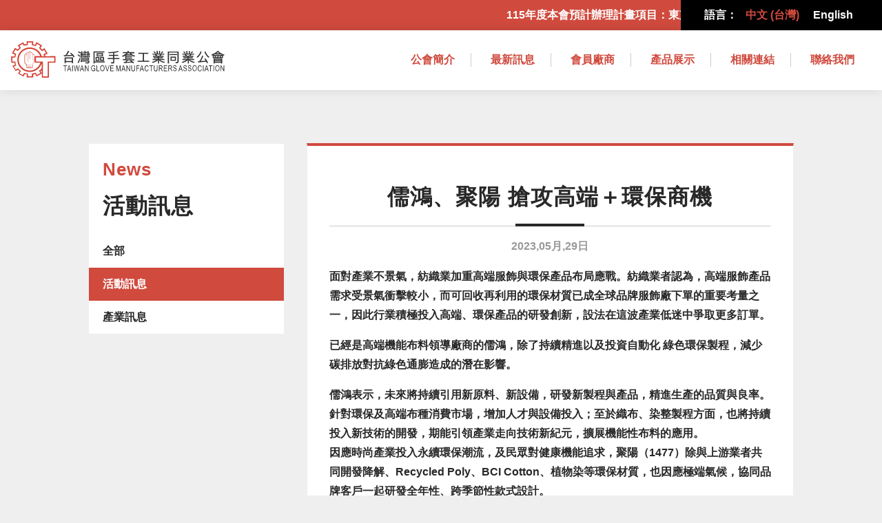

--- FILE ---
content_type: text/html; charset=UTF-8
request_url: https://gloves.org.tw/%e5%84%92%e9%b4%bb%e3%80%81%e8%81%9a%e9%99%bd-%e6%90%b6%e6%94%bb%e9%ab%98%e7%ab%af%ef%bc%8b%e7%92%b0%e4%bf%9d%e5%95%86%e6%a9%9f/
body_size: 10351
content:
<!doctype html>
<html lang="zh-TW" itemscope="itemscope" itemtype="http://schema.org/WebPage">

<head>
	<!-- Global site tag (gtag.js) - Google Analytics -->
<script async src="https://www.googletagmanager.com/gtag/js?id=G-LDYQ0G96EL"></script>
<script>
  window.dataLayer = window.dataLayer || [];
  function gtag(){dataLayer.push(arguments);}
  gtag('js', new Date());

  gtag('config', 'G-LDYQ0G96EL');
</script>
   <meta charset="UTF-8">
   <link href="https://gloves.org.tw/wp-content/themes/tgma/assets/imgs/icons/favicon.ico" rel="shortcut icon">
   <link href="https://gloves.org.tw/wp-content/themes/tgma/assets/imgs/icons/touch.png" rel="apple-touch-icon-precomposed">
   <meta http-equiv="X-UA-Compatible" content="IE=edge,chrome=1">
   <meta name='viewport' content='width=device-width, initial-scale=1.0' />
	<meta name="google-site-verification" content="mOHIhlv_EcQOAC3AyCjveGEvCg5Jn7abnMKJRhU4IVw" />
   <meta name='robots' content='max-image-preview:large' />
<link rel="alternate" title="oEmbed (JSON)" type="application/json+oembed" href="https://gloves.org.tw/wp-json/oembed/1.0/embed?url=https%3A%2F%2Fgloves.org.tw%2F%25e5%2584%2592%25e9%25b4%25bb%25e3%2580%2581%25e8%2581%259a%25e9%2599%25bd-%25e6%2590%25b6%25e6%2594%25bb%25e9%25ab%2598%25e7%25ab%25af%25ef%25bc%258b%25e7%2592%25b0%25e4%25bf%259d%25e5%2595%2586%25e6%25a9%259f%2F" />
<link rel="alternate" title="oEmbed (XML)" type="text/xml+oembed" href="https://gloves.org.tw/wp-json/oembed/1.0/embed?url=https%3A%2F%2Fgloves.org.tw%2F%25e5%2584%2592%25e9%25b4%25bb%25e3%2580%2581%25e8%2581%259a%25e9%2599%25bd-%25e6%2590%25b6%25e6%2594%25bb%25e9%25ab%2598%25e7%25ab%25af%25ef%25bc%258b%25e7%2592%25b0%25e4%25bf%259d%25e5%2595%2586%25e6%25a9%259f%2F&#038;format=xml" />
<style id='wp-img-auto-sizes-contain-inline-css' type='text/css'>
img:is([sizes=auto i],[sizes^="auto," i]){contain-intrinsic-size:3000px 1500px}
/*# sourceURL=wp-img-auto-sizes-contain-inline-css */
</style>
<style id='wp-emoji-styles-inline-css' type='text/css'>

	img.wp-smiley, img.emoji {
		display: inline !important;
		border: none !important;
		box-shadow: none !important;
		height: 1em !important;
		width: 1em !important;
		margin: 0 0.07em !important;
		vertical-align: -0.1em !important;
		background: none !important;
		padding: 0 !important;
	}
/*# sourceURL=wp-emoji-styles-inline-css */
</style>
<style id='wp-block-library-inline-css' type='text/css'>
:root{--wp-block-synced-color:#7a00df;--wp-block-synced-color--rgb:122,0,223;--wp-bound-block-color:var(--wp-block-synced-color);--wp-editor-canvas-background:#ddd;--wp-admin-theme-color:#007cba;--wp-admin-theme-color--rgb:0,124,186;--wp-admin-theme-color-darker-10:#006ba1;--wp-admin-theme-color-darker-10--rgb:0,107,160.5;--wp-admin-theme-color-darker-20:#005a87;--wp-admin-theme-color-darker-20--rgb:0,90,135;--wp-admin-border-width-focus:2px}@media (min-resolution:192dpi){:root{--wp-admin-border-width-focus:1.5px}}.wp-element-button{cursor:pointer}:root .has-very-light-gray-background-color{background-color:#eee}:root .has-very-dark-gray-background-color{background-color:#313131}:root .has-very-light-gray-color{color:#eee}:root .has-very-dark-gray-color{color:#313131}:root .has-vivid-green-cyan-to-vivid-cyan-blue-gradient-background{background:linear-gradient(135deg,#00d084,#0693e3)}:root .has-purple-crush-gradient-background{background:linear-gradient(135deg,#34e2e4,#4721fb 50%,#ab1dfe)}:root .has-hazy-dawn-gradient-background{background:linear-gradient(135deg,#faaca8,#dad0ec)}:root .has-subdued-olive-gradient-background{background:linear-gradient(135deg,#fafae1,#67a671)}:root .has-atomic-cream-gradient-background{background:linear-gradient(135deg,#fdd79a,#004a59)}:root .has-nightshade-gradient-background{background:linear-gradient(135deg,#330968,#31cdcf)}:root .has-midnight-gradient-background{background:linear-gradient(135deg,#020381,#2874fc)}:root{--wp--preset--font-size--normal:16px;--wp--preset--font-size--huge:42px}.has-regular-font-size{font-size:1em}.has-larger-font-size{font-size:2.625em}.has-normal-font-size{font-size:var(--wp--preset--font-size--normal)}.has-huge-font-size{font-size:var(--wp--preset--font-size--huge)}.has-text-align-center{text-align:center}.has-text-align-left{text-align:left}.has-text-align-right{text-align:right}.has-fit-text{white-space:nowrap!important}#end-resizable-editor-section{display:none}.aligncenter{clear:both}.items-justified-left{justify-content:flex-start}.items-justified-center{justify-content:center}.items-justified-right{justify-content:flex-end}.items-justified-space-between{justify-content:space-between}.screen-reader-text{border:0;clip-path:inset(50%);height:1px;margin:-1px;overflow:hidden;padding:0;position:absolute;width:1px;word-wrap:normal!important}.screen-reader-text:focus{background-color:#ddd;clip-path:none;color:#444;display:block;font-size:1em;height:auto;left:5px;line-height:normal;padding:15px 23px 14px;text-decoration:none;top:5px;width:auto;z-index:100000}html :where(.has-border-color){border-style:solid}html :where([style*=border-top-color]){border-top-style:solid}html :where([style*=border-right-color]){border-right-style:solid}html :where([style*=border-bottom-color]){border-bottom-style:solid}html :where([style*=border-left-color]){border-left-style:solid}html :where([style*=border-width]){border-style:solid}html :where([style*=border-top-width]){border-top-style:solid}html :where([style*=border-right-width]){border-right-style:solid}html :where([style*=border-bottom-width]){border-bottom-style:solid}html :where([style*=border-left-width]){border-left-style:solid}html :where(img[class*=wp-image-]){height:auto;max-width:100%}:where(figure){margin:0 0 1em}html :where(.is-position-sticky){--wp-admin--admin-bar--position-offset:var(--wp-admin--admin-bar--height,0px)}@media screen and (max-width:600px){html :where(.is-position-sticky){--wp-admin--admin-bar--position-offset:0px}}

/*# sourceURL=wp-block-library-inline-css */
</style><style id='global-styles-inline-css' type='text/css'>
:root{--wp--preset--aspect-ratio--square: 1;--wp--preset--aspect-ratio--4-3: 4/3;--wp--preset--aspect-ratio--3-4: 3/4;--wp--preset--aspect-ratio--3-2: 3/2;--wp--preset--aspect-ratio--2-3: 2/3;--wp--preset--aspect-ratio--16-9: 16/9;--wp--preset--aspect-ratio--9-16: 9/16;--wp--preset--color--black: #000000;--wp--preset--color--cyan-bluish-gray: #abb8c3;--wp--preset--color--white: #ffffff;--wp--preset--color--pale-pink: #f78da7;--wp--preset--color--vivid-red: #cf2e2e;--wp--preset--color--luminous-vivid-orange: #ff6900;--wp--preset--color--luminous-vivid-amber: #fcb900;--wp--preset--color--light-green-cyan: #7bdcb5;--wp--preset--color--vivid-green-cyan: #00d084;--wp--preset--color--pale-cyan-blue: #8ed1fc;--wp--preset--color--vivid-cyan-blue: #0693e3;--wp--preset--color--vivid-purple: #9b51e0;--wp--preset--gradient--vivid-cyan-blue-to-vivid-purple: linear-gradient(135deg,rgb(6,147,227) 0%,rgb(155,81,224) 100%);--wp--preset--gradient--light-green-cyan-to-vivid-green-cyan: linear-gradient(135deg,rgb(122,220,180) 0%,rgb(0,208,130) 100%);--wp--preset--gradient--luminous-vivid-amber-to-luminous-vivid-orange: linear-gradient(135deg,rgb(252,185,0) 0%,rgb(255,105,0) 100%);--wp--preset--gradient--luminous-vivid-orange-to-vivid-red: linear-gradient(135deg,rgb(255,105,0) 0%,rgb(207,46,46) 100%);--wp--preset--gradient--very-light-gray-to-cyan-bluish-gray: linear-gradient(135deg,rgb(238,238,238) 0%,rgb(169,184,195) 100%);--wp--preset--gradient--cool-to-warm-spectrum: linear-gradient(135deg,rgb(74,234,220) 0%,rgb(151,120,209) 20%,rgb(207,42,186) 40%,rgb(238,44,130) 60%,rgb(251,105,98) 80%,rgb(254,248,76) 100%);--wp--preset--gradient--blush-light-purple: linear-gradient(135deg,rgb(255,206,236) 0%,rgb(152,150,240) 100%);--wp--preset--gradient--blush-bordeaux: linear-gradient(135deg,rgb(254,205,165) 0%,rgb(254,45,45) 50%,rgb(107,0,62) 100%);--wp--preset--gradient--luminous-dusk: linear-gradient(135deg,rgb(255,203,112) 0%,rgb(199,81,192) 50%,rgb(65,88,208) 100%);--wp--preset--gradient--pale-ocean: linear-gradient(135deg,rgb(255,245,203) 0%,rgb(182,227,212) 50%,rgb(51,167,181) 100%);--wp--preset--gradient--electric-grass: linear-gradient(135deg,rgb(202,248,128) 0%,rgb(113,206,126) 100%);--wp--preset--gradient--midnight: linear-gradient(135deg,rgb(2,3,129) 0%,rgb(40,116,252) 100%);--wp--preset--font-size--small: 13px;--wp--preset--font-size--medium: 20px;--wp--preset--font-size--large: 36px;--wp--preset--font-size--x-large: 42px;--wp--preset--spacing--20: 0.44rem;--wp--preset--spacing--30: 0.67rem;--wp--preset--spacing--40: 1rem;--wp--preset--spacing--50: 1.5rem;--wp--preset--spacing--60: 2.25rem;--wp--preset--spacing--70: 3.38rem;--wp--preset--spacing--80: 5.06rem;--wp--preset--shadow--natural: 6px 6px 9px rgba(0, 0, 0, 0.2);--wp--preset--shadow--deep: 12px 12px 50px rgba(0, 0, 0, 0.4);--wp--preset--shadow--sharp: 6px 6px 0px rgba(0, 0, 0, 0.2);--wp--preset--shadow--outlined: 6px 6px 0px -3px rgb(255, 255, 255), 6px 6px rgb(0, 0, 0);--wp--preset--shadow--crisp: 6px 6px 0px rgb(0, 0, 0);}:where(.is-layout-flex){gap: 0.5em;}:where(.is-layout-grid){gap: 0.5em;}body .is-layout-flex{display: flex;}.is-layout-flex{flex-wrap: wrap;align-items: center;}.is-layout-flex > :is(*, div){margin: 0;}body .is-layout-grid{display: grid;}.is-layout-grid > :is(*, div){margin: 0;}:where(.wp-block-columns.is-layout-flex){gap: 2em;}:where(.wp-block-columns.is-layout-grid){gap: 2em;}:where(.wp-block-post-template.is-layout-flex){gap: 1.25em;}:where(.wp-block-post-template.is-layout-grid){gap: 1.25em;}.has-black-color{color: var(--wp--preset--color--black) !important;}.has-cyan-bluish-gray-color{color: var(--wp--preset--color--cyan-bluish-gray) !important;}.has-white-color{color: var(--wp--preset--color--white) !important;}.has-pale-pink-color{color: var(--wp--preset--color--pale-pink) !important;}.has-vivid-red-color{color: var(--wp--preset--color--vivid-red) !important;}.has-luminous-vivid-orange-color{color: var(--wp--preset--color--luminous-vivid-orange) !important;}.has-luminous-vivid-amber-color{color: var(--wp--preset--color--luminous-vivid-amber) !important;}.has-light-green-cyan-color{color: var(--wp--preset--color--light-green-cyan) !important;}.has-vivid-green-cyan-color{color: var(--wp--preset--color--vivid-green-cyan) !important;}.has-pale-cyan-blue-color{color: var(--wp--preset--color--pale-cyan-blue) !important;}.has-vivid-cyan-blue-color{color: var(--wp--preset--color--vivid-cyan-blue) !important;}.has-vivid-purple-color{color: var(--wp--preset--color--vivid-purple) !important;}.has-black-background-color{background-color: var(--wp--preset--color--black) !important;}.has-cyan-bluish-gray-background-color{background-color: var(--wp--preset--color--cyan-bluish-gray) !important;}.has-white-background-color{background-color: var(--wp--preset--color--white) !important;}.has-pale-pink-background-color{background-color: var(--wp--preset--color--pale-pink) !important;}.has-vivid-red-background-color{background-color: var(--wp--preset--color--vivid-red) !important;}.has-luminous-vivid-orange-background-color{background-color: var(--wp--preset--color--luminous-vivid-orange) !important;}.has-luminous-vivid-amber-background-color{background-color: var(--wp--preset--color--luminous-vivid-amber) !important;}.has-light-green-cyan-background-color{background-color: var(--wp--preset--color--light-green-cyan) !important;}.has-vivid-green-cyan-background-color{background-color: var(--wp--preset--color--vivid-green-cyan) !important;}.has-pale-cyan-blue-background-color{background-color: var(--wp--preset--color--pale-cyan-blue) !important;}.has-vivid-cyan-blue-background-color{background-color: var(--wp--preset--color--vivid-cyan-blue) !important;}.has-vivid-purple-background-color{background-color: var(--wp--preset--color--vivid-purple) !important;}.has-black-border-color{border-color: var(--wp--preset--color--black) !important;}.has-cyan-bluish-gray-border-color{border-color: var(--wp--preset--color--cyan-bluish-gray) !important;}.has-white-border-color{border-color: var(--wp--preset--color--white) !important;}.has-pale-pink-border-color{border-color: var(--wp--preset--color--pale-pink) !important;}.has-vivid-red-border-color{border-color: var(--wp--preset--color--vivid-red) !important;}.has-luminous-vivid-orange-border-color{border-color: var(--wp--preset--color--luminous-vivid-orange) !important;}.has-luminous-vivid-amber-border-color{border-color: var(--wp--preset--color--luminous-vivid-amber) !important;}.has-light-green-cyan-border-color{border-color: var(--wp--preset--color--light-green-cyan) !important;}.has-vivid-green-cyan-border-color{border-color: var(--wp--preset--color--vivid-green-cyan) !important;}.has-pale-cyan-blue-border-color{border-color: var(--wp--preset--color--pale-cyan-blue) !important;}.has-vivid-cyan-blue-border-color{border-color: var(--wp--preset--color--vivid-cyan-blue) !important;}.has-vivid-purple-border-color{border-color: var(--wp--preset--color--vivid-purple) !important;}.has-vivid-cyan-blue-to-vivid-purple-gradient-background{background: var(--wp--preset--gradient--vivid-cyan-blue-to-vivid-purple) !important;}.has-light-green-cyan-to-vivid-green-cyan-gradient-background{background: var(--wp--preset--gradient--light-green-cyan-to-vivid-green-cyan) !important;}.has-luminous-vivid-amber-to-luminous-vivid-orange-gradient-background{background: var(--wp--preset--gradient--luminous-vivid-amber-to-luminous-vivid-orange) !important;}.has-luminous-vivid-orange-to-vivid-red-gradient-background{background: var(--wp--preset--gradient--luminous-vivid-orange-to-vivid-red) !important;}.has-very-light-gray-to-cyan-bluish-gray-gradient-background{background: var(--wp--preset--gradient--very-light-gray-to-cyan-bluish-gray) !important;}.has-cool-to-warm-spectrum-gradient-background{background: var(--wp--preset--gradient--cool-to-warm-spectrum) !important;}.has-blush-light-purple-gradient-background{background: var(--wp--preset--gradient--blush-light-purple) !important;}.has-blush-bordeaux-gradient-background{background: var(--wp--preset--gradient--blush-bordeaux) !important;}.has-luminous-dusk-gradient-background{background: var(--wp--preset--gradient--luminous-dusk) !important;}.has-pale-ocean-gradient-background{background: var(--wp--preset--gradient--pale-ocean) !important;}.has-electric-grass-gradient-background{background: var(--wp--preset--gradient--electric-grass) !important;}.has-midnight-gradient-background{background: var(--wp--preset--gradient--midnight) !important;}.has-small-font-size{font-size: var(--wp--preset--font-size--small) !important;}.has-medium-font-size{font-size: var(--wp--preset--font-size--medium) !important;}.has-large-font-size{font-size: var(--wp--preset--font-size--large) !important;}.has-x-large-font-size{font-size: var(--wp--preset--font-size--x-large) !important;}
/*# sourceURL=global-styles-inline-css */
</style>

<style id='classic-theme-styles-inline-css' type='text/css'>
/*! This file is auto-generated */
.wp-block-button__link{color:#fff;background-color:#32373c;border-radius:9999px;box-shadow:none;text-decoration:none;padding:calc(.667em + 2px) calc(1.333em + 2px);font-size:1.125em}.wp-block-file__button{background:#32373c;color:#fff;text-decoration:none}
/*# sourceURL=/wp-includes/css/classic-themes.min.css */
</style>
<link rel='stylesheet' id='contact-form-7-css' href='https://gloves.org.tw/wp-content/plugins/contact-form-7/includes/css/styles.css?ver=6.0.4' type='text/css' media='all' />
<style id='contact-form-7-inline-css' type='text/css'>
.wpcf7 .wpcf7-recaptcha iframe {margin-bottom: 0;}.wpcf7 .wpcf7-recaptcha[data-align="center"] > div {margin: 0 auto;}.wpcf7 .wpcf7-recaptcha[data-align="right"] > div {margin: 0 0 0 auto;}
/*# sourceURL=contact-form-7-inline-css */
</style>
<link rel='stylesheet' id='normalize-css' href='https://gloves.org.tw/wp-content/themes/tgma/assets/css/normalize.css' type='text/css' media='all' />
<link rel='stylesheet' id='slickcss-css' href='https://gloves.org.tw/wp-content/themes/tgma/assets/css/slick.css' type='text/css' media='all' />
<link rel='stylesheet' id='anicss-css' href='https://gloves.org.tw/wp-content/themes/tgma/assets/css/ani.css?ver=0.823' type='text/css' media='all' />
<link rel='stylesheet' id='escss-css' href='https://gloves.org.tw/wp-content/themes/tgma/assets/css/main.css?ver=0.823' type='text/css' media='all' />
<link rel='stylesheet' id='esrwd-css' href='https://gloves.org.tw/wp-content/themes/tgma/assets/css/rwd.css?ver=0.823' type='text/css' media='all' />
<link rel='stylesheet' id='wp-pagenavi-css' href='https://gloves.org.tw/wp-content/plugins/wp-pagenavi/pagenavi-css.css?ver=2.70' type='text/css' media='all' />
<script type="text/javascript" src="https://gloves.org.tw/wp-content/themes/tgma/assets/js/lib/modernizr-2.7.1.min.js" id="modernizr-js"></script>
<script type="text/javascript" src="https://gloves.org.tw/wp-includes/js/jquery/jquery.min.js?ver=3.7.1" id="jquery-core-js"></script>
<script type="text/javascript" src="https://gloves.org.tw/wp-includes/js/jquery/jquery-migrate.min.js?ver=3.4.1" id="jquery-migrate-js"></script>
<script type="text/javascript" src="https://gloves.org.tw/wp-content/themes/tgma/assets/js/slick.min.js?ver=1.0" id="slick-js"></script>
<script type="text/javascript" src="https://gloves.org.tw/wp-content/themes/tgma/assets/js/components.js?ver=1.0" id="components-js"></script>
<script type="text/javascript" src="https://gloves.org.tw/wp-content/themes/tgma/assets/js/scripts.js?ver=1.0" id="esjs-js"></script>
<link rel="https://api.w.org/" href="https://gloves.org.tw/wp-json/" /><link rel="alternate" title="JSON" type="application/json" href="https://gloves.org.tw/wp-json/wp/v2/posts/15165" /><link rel="EditURI" type="application/rsd+xml" title="RSD" href="https://gloves.org.tw/xmlrpc.php?rsd" />
<meta name="generator" content="WordPress 6.9" />
<link rel="canonical" href="https://gloves.org.tw/%e5%84%92%e9%b4%bb%e3%80%81%e8%81%9a%e9%99%bd-%e6%90%b6%e6%94%bb%e9%ab%98%e7%ab%af%ef%bc%8b%e7%92%b0%e4%bf%9d%e5%95%86%e6%a9%9f/" />
<link rel='shortlink' href='https://gloves.org.tw/?p=15165' />
   
<title itemprop="name">
	儒鴻、聚陽 搶攻高端＋環保商機 | 台灣區手套工業同業公會</title>
<meta name="keywords" content="龜記,果一百,麻古茶坊,關於龜記,龜記消息,龜記飲品,龜記門市,加盟專區,麻古加盟,龜記加盟,新鮮,健康,天然,現切現榨,鮮果茶飲,原味茶,鮮奶茶,果粒茶,高山金萱,香橙果粒茶,柳橙果粒茶,葡萄柚果粒茶,奇異果果粒茶,葡萄柚果粒多多">
<meta name="description" content="面對產業不景氣，紡織業加重高端服飾與環保產品布局應戰。紡織業者認為，高端服飾產品需求受景氣衝擊較小，而可回收再 [&hellip;]">
<meta property="og:url" content="https://gloves.org.tw"/>
<meta property="og:locale" content="zh_TW" />
<meta property="og:type" content="website" />
<meta property="og:title" content="儒鴻、聚陽 搶攻高端＋環保商機 | 台灣區手套工業同業公會" />
<meta property="og:description" content="面對產業不景氣，紡織業加重高端服飾與環保產品布局應戰。紡織業者認為，高端服飾產品需求受景氣衝擊較小，而可回收再 [&hellip;]"/>
<meta property="og:image" content="" />
<meta property="og:image:alt" content="儒鴻、聚陽 搶攻高端＋環保商機 | 台灣區手套工業同業公會" />
<link href="https://gloves.org.tw/wp-content/themes/tgma/img/icons/favicon.ico" rel="shortcut icon">
<link href="https://gloves.org.tw/wp-content/themes/tgma/img/icons/touch.png" rel="apple-touch-icon-precomposed">
<meta http-equiv="X-UA-Compatible" content="IE=edge,chrome=1">
<meta name='viewport' content='width=device-width, initial-scale=1.0'  /></head>
<noscript>
   <style>
      header, footer, main, #loader{
         display: none !important;
      }
      h1{
         text-align: center;
         padding: 1em;
      }
   </style>
   <h1>很抱歉，您的遊覽器無法使用 Javascript，請開啟 Javascript 功能，亦或者使用別的遊覽器。</h1>
</noscript>
<body class="wp-singular post-template-default single single-post postid-15165 single-format-standard wp-theme-tgma -">
<div id="loader">
   <div>
      <div class="lds-ellipsis"><div></div><div></div><div></div><div></div></div>
   </div>
</div>
   <header id="header">
      <div class="head_bar">
                  <div class="head_slides">
            <a >
               <div class="slide_text">
                  <p>115年度本會預計辦理計畫項目：東京國際時尚匯集展(春/秋展)、越南西貢展、德國Medica展、荷蘭阿姆斯特丹ISPO展、臺灣紡織品大阪展示會、台北紡織展TITAS、台灣國際創意禮品文具展</p>
               </div>
            </a>
         </div>
         <div class="head_lang">
            <li>語言：</li>
            	<li class="lang-item lang-item-8 lang-item-zh current-lang lang-item-first"><a  lang="zh-TW" hreflang="zh-TW" href="https://gloves.org.tw/%e5%84%92%e9%b4%bb%e3%80%81%e8%81%9a%e9%99%bd-%e6%90%b6%e6%94%bb%e9%ab%98%e7%ab%af%ef%bc%8b%e7%92%b0%e4%bf%9d%e5%95%86%e6%a9%9f/">中文 (台灣)</a></li>
	<li class="lang-item lang-item-10 lang-item-en no-translation"><a  lang="en-US" hreflang="en-US" href="https://gloves.org.tw/en/%e9%a6%96%e9%a0%81-english/">English</a></li>
         </div>
         <!-- <div class="head_font">
            <div>字體大小：</div>
            <div id="fontSize">
               <div id="font_large">大</div>
               <div id="font_medium">中</div>
               <div id="font_mini" class="thissize">小</div>
            </div>
         </div> -->
      </div>
      <div class="head_wrap">
         <div id="eslogo">
            <a href="https://gloves.org.tw"><img src="https://gloves.org.tw/wp-content/themes/tgma/assets/imgs/logo.svg" alt=""></a>
         </div>
         <nav id="esnav">
            <div class="main_menu"><ul id="menu_first" class=""><li id="menu-item-170" class="menu-item menu-item-type-post_type menu-item-object-page menu-item-170"><a href="https://gloves.org.tw/%e5%85%ac%e6%9c%83%e7%b0%a1%e4%bb%8b/">公會簡介</a></li>
<li id="menu-item-148" class="menu-item menu-item-type-post_type menu-item-object-page current_page_parent menu-item-148"><a href="https://gloves.org.tw/announcement/">最新訊息</a></li>
<li id="menu-item-150" class="menu-item menu-item-type-post_type_archive menu-item-object-member menu-item-150"><a href="https://gloves.org.tw/members/">會員廠商</a></li>
<li id="menu-item-3420" class="menu-item menu-item-type-post_type_archive menu-item-object-product menu-item-3420"><a href="https://gloves.org.tw/product/">產品展示</a></li>
<li id="menu-item-96" class="menu-item menu-item-type-post_type menu-item-object-page menu-item-96"><a href="https://gloves.org.tw/%e7%9b%b8%e9%97%9c%e9%80%a3%e7%b5%90/">相關連結</a></li>
<li id="menu-item-54" class="menu-item menu-item-type-post_type menu-item-object-page menu-item-54"><a href="https://gloves.org.tw/contact/">聯絡我們</a></li>
</ul></div>         </nav>
         <div class="menuopen">
            <div>
               <i class="mline1"></i>
               <i class="mline2"></i>
               <i class="mline3"></i>
               <i class="mline4"></i>
            </div>
         </div>
      </div>
   </header><main role="main">
    <div class="es_wrap clearfix">
    <div class="esside_temp">
        <aside>
        <div>
            <h1>
                <span>News</span>
				活動訊息            </h1>
            <div class="sidenav">
                <ul>
                    <li class="sidenav_obj"><a href="https://gloves.org.tw/announcement">全部</a></li>
                    <li class="sidenav_obj active"><a href="https://gloves.org.tw/category/activities/">活動訊息</a></li><li class="sidenav_obj"><a href="https://gloves.org.tw/category/news/">產業訊息</a></li>                </ul>
            </div>
        </div>
        </aside>
        <article>
        <div id="post-15165" class="single_post post-15165 post type-post status-publish format-standard hentry category-news">
							<div class="single_title">
					<h1>儒鴻、聚陽 搶攻高端＋環保商機</h1>
					<div><span class="date">2023,05月,29日 </span></div>
				</div>
				<div class="edit_style">
					<p>面對產業不景氣，紡織業加重高端服飾與環保產品布局應戰。紡織業者認為，高端服飾產品需求受景氣衝擊較小，而可回收再利用的環保材質已成全球品牌服飾廠下單的重要考量之一，因此行業積極投入高端、環保產品的研發創新，設法在這波產業低迷中爭取更多訂單。</p>
<p>已經是高端機能布料領導廠商的儒鴻，除了持續精進以及投資自動化 綠色環保製程，減少碳排放對抗綠色通膨造成的潛在影響。</p>
<div class="ad text-wrap-around with-placeholder" data-id="pc-middle-billboard">
<div class="banner-336x280 placeholder">
<div id="div-gpt-ad-1551198981140-4">儒鴻表示，未來將持續引用新原料、新設備，研發新製程與產品，精進生產的品質與良率。針對環保及高端布種消費市場，增加人才與設備投入；至於織布、染整製程方面，也將持續投入新技術的開發，期能引領產業走向技術新紀元，擴展機能性布料的應用。</div>
</div>
</div>
<p>因應時尚產業投入永續環保潮流，及民眾對健康機能追求，聚陽（1477）除與上游業者共同開發降解、Recycled Poly、BCI Cotton、植物染等環保材質，也因應極端氣候，協同品牌客戶一起研發全年性、跨季節性款式設計。</p>
<p>面對現今全球品牌服飾廠對產品排碳、永續環保及ESG已是市場消費趨勢，歐洲紡織品更走智慧高機能材料、循環生質紡織品、數位化、安全的產品與負責任的供應鏈，遠東集團旗下布廠宏遠（1460）指出，已結合創新材料與核心技術研發多面向系列產品，並尋找各種回收廢棄物再造原料，開發永續機能布料。</p>
<p>本訊息來自中時新聞網</p>
<p><a href="https://www.chinatimes.com/newspapers/20230529000177-260210?chdtv">相關連結</a></p>
				</div>
		
						
			<div class="esbtn sml">
				<a onclick="window.history.go(-1);">回上一頁</a>
			</div>
		</div>
		<div class="single_post">
			<div class="single_title">
				<h1>相關文章</h1>
				<div></div>
			</div>
			<ul class="related_posts"><li><a href="https://gloves.org.tw/?p=31887" title="台美關稅貿易協議影響評估 經部：我傳產獲較日韓更有利競爭條件">台美關稅貿易協議影響評估 經部：我傳產獲較日韓更有利競爭條件<span>2026, 01月26日</span></a></li><li><a href="https://gloves.org.tw/?p=31884" title="對等關稅底定　成衣雙雄看今年營運倒吃甘蔗">對等關稅底定　成衣雙雄看今年營運倒吃甘蔗<span>2026, 01月26日</span></a></li><li><a href="https://gloves.org.tw/?p=31880" title="產發署副署長陳國軒演講分享 紡織產業永續競爭力與輔導作法">產發署副署長陳國軒演講分享 紡織產業永續競爭力與輔導作法<span>2026, 01月26日</span></a></li><li><a href="https://gloves.org.tw/?p=31878" title="台美關稅談判底定後接力》台美經濟夥伴對話EPPD登場 經長率團赴美主談">台美關稅談判底定後接力》台美經濟夥伴對話EPPD登場 經長率團赴美主談<span>2026, 01月26日</span></a></li><li><a href="https://gloves.org.tw/?p=31876" title="日圓走強、美元預期轉弱夾擊 新台幣強升逾一角">日圓走強、美元預期轉弱夾擊 新台幣強升逾一角<span>2026, 01月26日</span></a></li></ul>		</div>
		</article>
		
    </div>
    </div>
</main>
			<footer class="footer" role="contentinfo">
				<div id="backtop">
					<div><i class="es-icon-upload2"></i></div>
				</div>
				<div class="es_wrap">
					<div class="table_column">
						<div class="foot_logo">
							<img src="https://gloves.org.tw/wp-content/themes/tgma/assets/imgs/footlogo.svg" alt="台灣區手套工業同業公會頁尾logo">
						</div>
						<div class="foot_contact"><p>電話： (02) 2391-8396<br />
傳真： (02) 2395-1532<br />
電子信箱：tgma@textiles.org.tw<br />
地址：台北市愛國東路22號12樓之5室</p>
</div>
						<div class="foot_copy">Copyright © 台灣區手套工業同業公會 All rights reserved.</div>
					</div>
				</div>
			</footer>
		<script type="speculationrules">
{"prefetch":[{"source":"document","where":{"and":[{"href_matches":"/*"},{"not":{"href_matches":["/wp-*.php","/wp-admin/*","/wp-content/uploads/*","/wp-content/*","/wp-content/plugins/*","/wp-content/themes/tgma/*","/*\\?(.+)"]}},{"not":{"selector_matches":"a[rel~=\"nofollow\"]"}},{"not":{"selector_matches":".no-prefetch, .no-prefetch a"}}]},"eagerness":"conservative"}]}
</script>
<script type="text/javascript">
(function() {
				var expirationDate = new Date();
				expirationDate.setTime( expirationDate.getTime() + 31536000 * 1000 );
				document.cookie = "pll_language=zh; expires=" + expirationDate.toUTCString() + "; path=/; secure; SameSite=Lax";
			}());

</script>
<script type="text/javascript" src="https://gloves.org.tw/wp-includes/js/dist/hooks.min.js?ver=dd5603f07f9220ed27f1" id="wp-hooks-js"></script>
<script type="text/javascript" src="https://gloves.org.tw/wp-includes/js/dist/i18n.min.js?ver=c26c3dc7bed366793375" id="wp-i18n-js"></script>
<script type="text/javascript" id="wp-i18n-js-after">
/* <![CDATA[ */
wp.i18n.setLocaleData( { 'text direction\u0004ltr': [ 'ltr' ] } );
//# sourceURL=wp-i18n-js-after
/* ]]> */
</script>
<script type="text/javascript" src="https://gloves.org.tw/wp-content/plugins/contact-form-7/includes/swv/js/index.js?ver=6.0.4" id="swv-js"></script>
<script type="text/javascript" id="contact-form-7-js-translations">
/* <![CDATA[ */
( function( domain, translations ) {
	var localeData = translations.locale_data[ domain ] || translations.locale_data.messages;
	localeData[""].domain = domain;
	wp.i18n.setLocaleData( localeData, domain );
} )( "contact-form-7", {"translation-revision-date":"2025-02-18 10:08:30+0000","generator":"GlotPress\/4.0.1","domain":"messages","locale_data":{"messages":{"":{"domain":"messages","plural-forms":"nplurals=1; plural=0;","lang":"zh_TW"},"This contact form is placed in the wrong place.":["\u9019\u4efd\u806f\u7d61\u8868\u55ae\u653e\u5728\u932f\u8aa4\u7684\u4f4d\u7f6e\u3002"],"Error:":["\u932f\u8aa4:"]}},"comment":{"reference":"includes\/js\/index.js"}} );
//# sourceURL=contact-form-7-js-translations
/* ]]> */
</script>
<script type="text/javascript" id="contact-form-7-js-before">
/* <![CDATA[ */
var wpcf7 = {
    "api": {
        "root": "https:\/\/gloves.org.tw\/wp-json\/",
        "namespace": "contact-form-7\/v1"
    }
};
//# sourceURL=contact-form-7-js-before
/* ]]> */
</script>
<script type="text/javascript" src="https://gloves.org.tw/wp-content/plugins/contact-form-7/includes/js/index.js?ver=6.0.4" id="contact-form-7-js"></script>
<script id="wp-emoji-settings" type="application/json">
{"baseUrl":"https://s.w.org/images/core/emoji/17.0.2/72x72/","ext":".png","svgUrl":"https://s.w.org/images/core/emoji/17.0.2/svg/","svgExt":".svg","source":{"concatemoji":"https://gloves.org.tw/wp-includes/js/wp-emoji-release.min.js?ver=6.9"}}
</script>
<script type="module">
/* <![CDATA[ */
/*! This file is auto-generated */
const a=JSON.parse(document.getElementById("wp-emoji-settings").textContent),o=(window._wpemojiSettings=a,"wpEmojiSettingsSupports"),s=["flag","emoji"];function i(e){try{var t={supportTests:e,timestamp:(new Date).valueOf()};sessionStorage.setItem(o,JSON.stringify(t))}catch(e){}}function c(e,t,n){e.clearRect(0,0,e.canvas.width,e.canvas.height),e.fillText(t,0,0);t=new Uint32Array(e.getImageData(0,0,e.canvas.width,e.canvas.height).data);e.clearRect(0,0,e.canvas.width,e.canvas.height),e.fillText(n,0,0);const a=new Uint32Array(e.getImageData(0,0,e.canvas.width,e.canvas.height).data);return t.every((e,t)=>e===a[t])}function p(e,t){e.clearRect(0,0,e.canvas.width,e.canvas.height),e.fillText(t,0,0);var n=e.getImageData(16,16,1,1);for(let e=0;e<n.data.length;e++)if(0!==n.data[e])return!1;return!0}function u(e,t,n,a){switch(t){case"flag":return n(e,"\ud83c\udff3\ufe0f\u200d\u26a7\ufe0f","\ud83c\udff3\ufe0f\u200b\u26a7\ufe0f")?!1:!n(e,"\ud83c\udde8\ud83c\uddf6","\ud83c\udde8\u200b\ud83c\uddf6")&&!n(e,"\ud83c\udff4\udb40\udc67\udb40\udc62\udb40\udc65\udb40\udc6e\udb40\udc67\udb40\udc7f","\ud83c\udff4\u200b\udb40\udc67\u200b\udb40\udc62\u200b\udb40\udc65\u200b\udb40\udc6e\u200b\udb40\udc67\u200b\udb40\udc7f");case"emoji":return!a(e,"\ud83e\u1fac8")}return!1}function f(e,t,n,a){let r;const o=(r="undefined"!=typeof WorkerGlobalScope&&self instanceof WorkerGlobalScope?new OffscreenCanvas(300,150):document.createElement("canvas")).getContext("2d",{willReadFrequently:!0}),s=(o.textBaseline="top",o.font="600 32px Arial",{});return e.forEach(e=>{s[e]=t(o,e,n,a)}),s}function r(e){var t=document.createElement("script");t.src=e,t.defer=!0,document.head.appendChild(t)}a.supports={everything:!0,everythingExceptFlag:!0},new Promise(t=>{let n=function(){try{var e=JSON.parse(sessionStorage.getItem(o));if("object"==typeof e&&"number"==typeof e.timestamp&&(new Date).valueOf()<e.timestamp+604800&&"object"==typeof e.supportTests)return e.supportTests}catch(e){}return null}();if(!n){if("undefined"!=typeof Worker&&"undefined"!=typeof OffscreenCanvas&&"undefined"!=typeof URL&&URL.createObjectURL&&"undefined"!=typeof Blob)try{var e="postMessage("+f.toString()+"("+[JSON.stringify(s),u.toString(),c.toString(),p.toString()].join(",")+"));",a=new Blob([e],{type:"text/javascript"});const r=new Worker(URL.createObjectURL(a),{name:"wpTestEmojiSupports"});return void(r.onmessage=e=>{i(n=e.data),r.terminate(),t(n)})}catch(e){}i(n=f(s,u,c,p))}t(n)}).then(e=>{for(const n in e)a.supports[n]=e[n],a.supports.everything=a.supports.everything&&a.supports[n],"flag"!==n&&(a.supports.everythingExceptFlag=a.supports.everythingExceptFlag&&a.supports[n]);var t;a.supports.everythingExceptFlag=a.supports.everythingExceptFlag&&!a.supports.flag,a.supports.everything||((t=a.source||{}).concatemoji?r(t.concatemoji):t.wpemoji&&t.twemoji&&(r(t.twemoji),r(t.wpemoji)))});
//# sourceURL=https://gloves.org.tw/wp-includes/js/wp-emoji-loader.min.js
/* ]]> */
</script>
	</body>
</html>


--- FILE ---
content_type: text/javascript
request_url: https://gloves.org.tw/wp-content/themes/tgma/assets/js/components.js?ver=1.0
body_size: 426
content:

// 消息提醒的
// 使用方式：
// popMsgBox('型態', '訊息文字', '標題', 'Boolean 是否有按鈕', '確認按鈕的連結');
// 第一個型態有(alert紅色, notice藍色)
function popMsgBox(type, msg, title, isbtn, callback){

	var dia        = document.createElement('div'),
		close      = document.createElement('div'),
		diabg      = document.createElement('div'),
		diacontent = document.createElement('div'),
		diaHead    = document.createElement('h3'),
		diaText    = document.createElement('p');

	dia.classList.add('dialog', 'msg_box');
	diabg.classList.add('diabg');
	close.classList.add('dia_close');
	diacontent.classList.add('dia_content');

	document.body.classList.add('dia_open');
	document.body.appendChild(dia);

	dia.appendChild(diacontent);
	dia.appendChild(diabg);
	diacontent.appendChild(diaHead);
	diacontent.appendChild(diaText);
	diacontent.appendChild(close);

	// console.log(type);

	switch(type){
		case 'alert' :
		dia.classList.add('alert'); break;
		case 'notice' :
		dia.classList.add('notice'); break;
	}

	diaHead.textContent = title;
	diaText.textContent = msg;
	
	jQuery(close).click(function(){
		closeDia();
	})
	jQuery('.diabg').click(function(e){
		closeDia();
	})

	if( isbtn ){
		var btnlist = document.createElement('div');
		btnlist.classList.add('msg_btns');
		diacontent.appendChild(btnlist);

		jQuery(btnlist).append('<div class="esbtn border alert small"><button id="cancelDialog">取消</button></div>');
		jQuery(btnlist).append('<div class="esbtn border small"><button id="diaCallBack">確認</button></div>');

		$('#diaCallBack').click(callback);
		$('#cancelDialog').click(function(){
			closeDia();
		})
	}
};
function closeDia(){
	document.body.classList.remove('dia_open');
	jQuery('.dialog, .diabg').fadeOut(200);
	setTimeout(function(){
		jQuery('.dialog, .diabg').remove();
	}, 300);
};